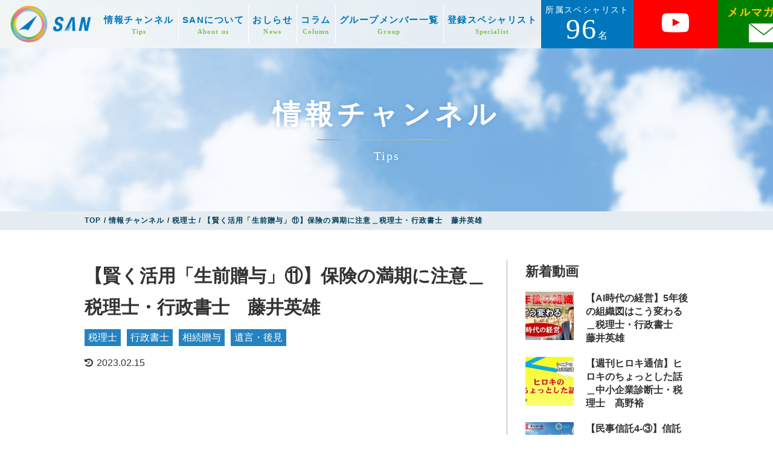

--- FILE ---
content_type: text/html; charset=UTF-8
request_url: https://san-niigata.com/tips/4341/
body_size: 14056
content:
<!DOCTYPE html>
<html lang="ja">
<head>
<!-- Google Tag Manager -->
<script>(function(w,d,s,l,i){w[l]=w[l]||[];w[l].push({'gtm.start':
new Date().getTime(),event:'gtm.js'});var f=d.getElementsByTagName(s)[0],
j=d.createElement(s),dl=l!='dataLayer'?'&l='+l:'';j.async=true;j.src=
'https://www.googletagmanager.com/gtm.js?id='+i+dl;f.parentNode.insertBefore(j,f);
})(window,document,'script','dataLayer','GTM-PCNT8R5');</script>
<!-- End Google Tag Manager -->
<meta charset="UTF-8">
<meta http-equiv="X-UA-Compatible" content="IE=edge">
<meta name='robots' content='index, follow, max-image-preview:large, max-snippet:-1, max-video-preview:-1' />
	<style>img:is([sizes="auto" i], [sizes^="auto," i]) { contain-intrinsic-size: 3000px 1500px }</style>
	
	<!-- This site is optimized with the Yoast SEO plugin v26.3 - https://yoast.com/wordpress/plugins/seo/ -->
	<title>【賢く活用「生前贈与」⑪】保険の満期に注意＿税理士・行政書士　藤井英雄 | スペシャリストアライアンス新潟</title>
	<meta name="description" content="スペシャリストアライアンス新潟に所属している会員は専門的な知見を不定期で発信しています。その情報の個別ページです。" />
	<link rel="canonical" href="https://san-niigata.com/tips/4341/" />
	<meta property="og:locale" content="ja_JP" />
	<meta property="og:type" content="article" />
	<meta property="og:title" content="【賢く活用「生前贈与」⑪】保険の満期に注意＿税理士・行政書士　藤井英雄 | スペシャリストアライアンス新潟" />
	<meta property="og:description" content="スペシャリストアライアンス新潟に所属している会員は専門的な知見を不定期で発信しています。その情報の個別ページです。" />
	<meta property="og:url" content="https://san-niigata.com/tips/4341/" />
	<meta property="og:site_name" content="スペシャリストアライアンス新潟" />
	<meta property="article:publisher" content="https://www.facebook.com/SAN.niigata/" />
	<meta property="og:image" content="https://san-niigata.com/wp-content/uploads/2023/02/00aba97b23f4eccf27a6d54735001b84.jpg" />
	<meta property="og:image:width" content="1000" />
	<meta property="og:image:height" content="619" />
	<meta property="og:image:type" content="image/jpeg" />
	<meta name="twitter:card" content="summary_large_image" />
	<script type="application/ld+json" class="yoast-schema-graph">{"@context":"https://schema.org","@graph":[{"@type":"WebPage","@id":"https://san-niigata.com/tips/4341/","url":"https://san-niigata.com/tips/4341/","name":"【賢く活用「生前贈与」⑪】保険の満期に注意＿税理士・行政書士　藤井英雄 | スペシャリストアライアンス新潟","isPartOf":{"@id":"https://san-niigata.com/#website"},"primaryImageOfPage":{"@id":"https://san-niigata.com/tips/4341/#primaryimage"},"image":{"@id":"https://san-niigata.com/tips/4341/#primaryimage"},"thumbnailUrl":"https://san-niigata.com/wp-content/uploads/2023/02/00aba97b23f4eccf27a6d54735001b84.jpg","datePublished":"2023-02-15T03:00:39+00:00","description":"スペシャリストアライアンス新潟に所属している会員は専門的な知見を不定期で発信しています。その情報の個別ページです。","breadcrumb":{"@id":"https://san-niigata.com/tips/4341/#breadcrumb"},"inLanguage":"ja","potentialAction":[{"@type":"ReadAction","target":["https://san-niigata.com/tips/4341/"]}]},{"@type":"ImageObject","inLanguage":"ja","@id":"https://san-niigata.com/tips/4341/#primaryimage","url":"https://san-niigata.com/wp-content/uploads/2023/02/00aba97b23f4eccf27a6d54735001b84.jpg","contentUrl":"https://san-niigata.com/wp-content/uploads/2023/02/00aba97b23f4eccf27a6d54735001b84.jpg","width":1000,"height":619},{"@type":"BreadcrumbList","@id":"https://san-niigata.com/tips/4341/#breadcrumb","itemListElement":[{"@type":"ListItem","position":1,"name":"ホーム","item":"https://san-niigata.com/"},{"@type":"ListItem","position":2,"name":"情報チャンネル","item":"https://san-niigata.com/tips/"},{"@type":"ListItem","position":3,"name":"【賢く活用「生前贈与」⑪】保険の満期に注意＿税理士・行政書士　藤井英雄"}]},{"@type":"WebSite","@id":"https://san-niigata.com/#website","url":"https://san-niigata.com/","name":"スペシャリストアライアンス新潟","description":"課題解決のスペシャリスト集団SANです","publisher":{"@id":"https://san-niigata.com/#organization"},"potentialAction":[{"@type":"SearchAction","target":{"@type":"EntryPoint","urlTemplate":"https://san-niigata.com/?s={search_term_string}"},"query-input":{"@type":"PropertyValueSpecification","valueRequired":true,"valueName":"search_term_string"}}],"inLanguage":"ja"},{"@type":"Organization","@id":"https://san-niigata.com/#organization","name":"スペシャリストアライアンス新潟","url":"https://san-niigata.com/","logo":{"@type":"ImageObject","inLanguage":"ja","@id":"https://san-niigata.com/#/schema/logo/image/","url":"https://san-niigata.com/wp-content/uploads/2020/03/ogp-1.png","contentUrl":"https://san-niigata.com/wp-content/uploads/2020/03/ogp-1.png","width":1200,"height":630,"caption":"スペシャリストアライアンス新潟"},"image":{"@id":"https://san-niigata.com/#/schema/logo/image/"},"sameAs":["https://www.facebook.com/SAN.niigata/","https://www.youtube.com/@user-uu4do7il4o"]}]}</script>
	<!-- / Yoast SEO plugin. -->


<link rel='dns-prefetch' href='//stats.wp.com' />
<script type="text/javascript">
/* <![CDATA[ */
window._wpemojiSettings = {"baseUrl":"https:\/\/s.w.org\/images\/core\/emoji\/16.0.1\/72x72\/","ext":".png","svgUrl":"https:\/\/s.w.org\/images\/core\/emoji\/16.0.1\/svg\/","svgExt":".svg","source":{"concatemoji":"https:\/\/san-niigata.com\/wp-includes\/js\/wp-emoji-release.min.js?ver=6.8.3"}};
/*! This file is auto-generated */
!function(s,n){var o,i,e;function c(e){try{var t={supportTests:e,timestamp:(new Date).valueOf()};sessionStorage.setItem(o,JSON.stringify(t))}catch(e){}}function p(e,t,n){e.clearRect(0,0,e.canvas.width,e.canvas.height),e.fillText(t,0,0);var t=new Uint32Array(e.getImageData(0,0,e.canvas.width,e.canvas.height).data),a=(e.clearRect(0,0,e.canvas.width,e.canvas.height),e.fillText(n,0,0),new Uint32Array(e.getImageData(0,0,e.canvas.width,e.canvas.height).data));return t.every(function(e,t){return e===a[t]})}function u(e,t){e.clearRect(0,0,e.canvas.width,e.canvas.height),e.fillText(t,0,0);for(var n=e.getImageData(16,16,1,1),a=0;a<n.data.length;a++)if(0!==n.data[a])return!1;return!0}function f(e,t,n,a){switch(t){case"flag":return n(e,"\ud83c\udff3\ufe0f\u200d\u26a7\ufe0f","\ud83c\udff3\ufe0f\u200b\u26a7\ufe0f")?!1:!n(e,"\ud83c\udde8\ud83c\uddf6","\ud83c\udde8\u200b\ud83c\uddf6")&&!n(e,"\ud83c\udff4\udb40\udc67\udb40\udc62\udb40\udc65\udb40\udc6e\udb40\udc67\udb40\udc7f","\ud83c\udff4\u200b\udb40\udc67\u200b\udb40\udc62\u200b\udb40\udc65\u200b\udb40\udc6e\u200b\udb40\udc67\u200b\udb40\udc7f");case"emoji":return!a(e,"\ud83e\udedf")}return!1}function g(e,t,n,a){var r="undefined"!=typeof WorkerGlobalScope&&self instanceof WorkerGlobalScope?new OffscreenCanvas(300,150):s.createElement("canvas"),o=r.getContext("2d",{willReadFrequently:!0}),i=(o.textBaseline="top",o.font="600 32px Arial",{});return e.forEach(function(e){i[e]=t(o,e,n,a)}),i}function t(e){var t=s.createElement("script");t.src=e,t.defer=!0,s.head.appendChild(t)}"undefined"!=typeof Promise&&(o="wpEmojiSettingsSupports",i=["flag","emoji"],n.supports={everything:!0,everythingExceptFlag:!0},e=new Promise(function(e){s.addEventListener("DOMContentLoaded",e,{once:!0})}),new Promise(function(t){var n=function(){try{var e=JSON.parse(sessionStorage.getItem(o));if("object"==typeof e&&"number"==typeof e.timestamp&&(new Date).valueOf()<e.timestamp+604800&&"object"==typeof e.supportTests)return e.supportTests}catch(e){}return null}();if(!n){if("undefined"!=typeof Worker&&"undefined"!=typeof OffscreenCanvas&&"undefined"!=typeof URL&&URL.createObjectURL&&"undefined"!=typeof Blob)try{var e="postMessage("+g.toString()+"("+[JSON.stringify(i),f.toString(),p.toString(),u.toString()].join(",")+"));",a=new Blob([e],{type:"text/javascript"}),r=new Worker(URL.createObjectURL(a),{name:"wpTestEmojiSupports"});return void(r.onmessage=function(e){c(n=e.data),r.terminate(),t(n)})}catch(e){}c(n=g(i,f,p,u))}t(n)}).then(function(e){for(var t in e)n.supports[t]=e[t],n.supports.everything=n.supports.everything&&n.supports[t],"flag"!==t&&(n.supports.everythingExceptFlag=n.supports.everythingExceptFlag&&n.supports[t]);n.supports.everythingExceptFlag=n.supports.everythingExceptFlag&&!n.supports.flag,n.DOMReady=!1,n.readyCallback=function(){n.DOMReady=!0}}).then(function(){return e}).then(function(){var e;n.supports.everything||(n.readyCallback(),(e=n.source||{}).concatemoji?t(e.concatemoji):e.wpemoji&&e.twemoji&&(t(e.twemoji),t(e.wpemoji)))}))}((window,document),window._wpemojiSettings);
/* ]]> */
</script>
<style id='wp-emoji-styles-inline-css' type='text/css'>

	img.wp-smiley, img.emoji {
		display: inline !important;
		border: none !important;
		box-shadow: none !important;
		height: 1em !important;
		width: 1em !important;
		margin: 0 0.07em !important;
		vertical-align: -0.1em !important;
		background: none !important;
		padding: 0 !important;
	}
</style>
<link rel='stylesheet' id='wp-block-library-css' href='https://san-niigata.com/wp-includes/css/dist/block-library/style.min.css?ver=6.8.3' type='text/css' media='all' />
<style id='classic-theme-styles-inline-css' type='text/css'>
/*! This file is auto-generated */
.wp-block-button__link{color:#fff;background-color:#32373c;border-radius:9999px;box-shadow:none;text-decoration:none;padding:calc(.667em + 2px) calc(1.333em + 2px);font-size:1.125em}.wp-block-file__button{background:#32373c;color:#fff;text-decoration:none}
</style>
<link rel='stylesheet' id='mediaelement-css' href='https://san-niigata.com/wp-includes/js/mediaelement/mediaelementplayer-legacy.min.css?ver=4.2.17' type='text/css' media='all' />
<link rel='stylesheet' id='wp-mediaelement-css' href='https://san-niigata.com/wp-includes/js/mediaelement/wp-mediaelement.min.css?ver=6.8.3' type='text/css' media='all' />
<style id='jetpack-sharing-buttons-style-inline-css' type='text/css'>
.jetpack-sharing-buttons__services-list{display:flex;flex-direction:row;flex-wrap:wrap;gap:0;list-style-type:none;margin:5px;padding:0}.jetpack-sharing-buttons__services-list.has-small-icon-size{font-size:12px}.jetpack-sharing-buttons__services-list.has-normal-icon-size{font-size:16px}.jetpack-sharing-buttons__services-list.has-large-icon-size{font-size:24px}.jetpack-sharing-buttons__services-list.has-huge-icon-size{font-size:36px}@media print{.jetpack-sharing-buttons__services-list{display:none!important}}.editor-styles-wrapper .wp-block-jetpack-sharing-buttons{gap:0;padding-inline-start:0}ul.jetpack-sharing-buttons__services-list.has-background{padding:1.25em 2.375em}
</style>
<style id='global-styles-inline-css' type='text/css'>
:root{--wp--preset--aspect-ratio--square: 1;--wp--preset--aspect-ratio--4-3: 4/3;--wp--preset--aspect-ratio--3-4: 3/4;--wp--preset--aspect-ratio--3-2: 3/2;--wp--preset--aspect-ratio--2-3: 2/3;--wp--preset--aspect-ratio--16-9: 16/9;--wp--preset--aspect-ratio--9-16: 9/16;--wp--preset--color--black: #000000;--wp--preset--color--cyan-bluish-gray: #abb8c3;--wp--preset--color--white: #ffffff;--wp--preset--color--pale-pink: #f78da7;--wp--preset--color--vivid-red: #cf2e2e;--wp--preset--color--luminous-vivid-orange: #ff6900;--wp--preset--color--luminous-vivid-amber: #fcb900;--wp--preset--color--light-green-cyan: #7bdcb5;--wp--preset--color--vivid-green-cyan: #00d084;--wp--preset--color--pale-cyan-blue: #8ed1fc;--wp--preset--color--vivid-cyan-blue: #0693e3;--wp--preset--color--vivid-purple: #9b51e0;--wp--preset--gradient--vivid-cyan-blue-to-vivid-purple: linear-gradient(135deg,rgba(6,147,227,1) 0%,rgb(155,81,224) 100%);--wp--preset--gradient--light-green-cyan-to-vivid-green-cyan: linear-gradient(135deg,rgb(122,220,180) 0%,rgb(0,208,130) 100%);--wp--preset--gradient--luminous-vivid-amber-to-luminous-vivid-orange: linear-gradient(135deg,rgba(252,185,0,1) 0%,rgba(255,105,0,1) 100%);--wp--preset--gradient--luminous-vivid-orange-to-vivid-red: linear-gradient(135deg,rgba(255,105,0,1) 0%,rgb(207,46,46) 100%);--wp--preset--gradient--very-light-gray-to-cyan-bluish-gray: linear-gradient(135deg,rgb(238,238,238) 0%,rgb(169,184,195) 100%);--wp--preset--gradient--cool-to-warm-spectrum: linear-gradient(135deg,rgb(74,234,220) 0%,rgb(151,120,209) 20%,rgb(207,42,186) 40%,rgb(238,44,130) 60%,rgb(251,105,98) 80%,rgb(254,248,76) 100%);--wp--preset--gradient--blush-light-purple: linear-gradient(135deg,rgb(255,206,236) 0%,rgb(152,150,240) 100%);--wp--preset--gradient--blush-bordeaux: linear-gradient(135deg,rgb(254,205,165) 0%,rgb(254,45,45) 50%,rgb(107,0,62) 100%);--wp--preset--gradient--luminous-dusk: linear-gradient(135deg,rgb(255,203,112) 0%,rgb(199,81,192) 50%,rgb(65,88,208) 100%);--wp--preset--gradient--pale-ocean: linear-gradient(135deg,rgb(255,245,203) 0%,rgb(182,227,212) 50%,rgb(51,167,181) 100%);--wp--preset--gradient--electric-grass: linear-gradient(135deg,rgb(202,248,128) 0%,rgb(113,206,126) 100%);--wp--preset--gradient--midnight: linear-gradient(135deg,rgb(2,3,129) 0%,rgb(40,116,252) 100%);--wp--preset--font-size--small: 13px;--wp--preset--font-size--medium: 20px;--wp--preset--font-size--large: 36px;--wp--preset--font-size--x-large: 42px;--wp--preset--spacing--20: 0.44rem;--wp--preset--spacing--30: 0.67rem;--wp--preset--spacing--40: 1rem;--wp--preset--spacing--50: 1.5rem;--wp--preset--spacing--60: 2.25rem;--wp--preset--spacing--70: 3.38rem;--wp--preset--spacing--80: 5.06rem;--wp--preset--shadow--natural: 6px 6px 9px rgba(0, 0, 0, 0.2);--wp--preset--shadow--deep: 12px 12px 50px rgba(0, 0, 0, 0.4);--wp--preset--shadow--sharp: 6px 6px 0px rgba(0, 0, 0, 0.2);--wp--preset--shadow--outlined: 6px 6px 0px -3px rgba(255, 255, 255, 1), 6px 6px rgba(0, 0, 0, 1);--wp--preset--shadow--crisp: 6px 6px 0px rgba(0, 0, 0, 1);}:where(.is-layout-flex){gap: 0.5em;}:where(.is-layout-grid){gap: 0.5em;}body .is-layout-flex{display: flex;}.is-layout-flex{flex-wrap: wrap;align-items: center;}.is-layout-flex > :is(*, div){margin: 0;}body .is-layout-grid{display: grid;}.is-layout-grid > :is(*, div){margin: 0;}:where(.wp-block-columns.is-layout-flex){gap: 2em;}:where(.wp-block-columns.is-layout-grid){gap: 2em;}:where(.wp-block-post-template.is-layout-flex){gap: 1.25em;}:where(.wp-block-post-template.is-layout-grid){gap: 1.25em;}.has-black-color{color: var(--wp--preset--color--black) !important;}.has-cyan-bluish-gray-color{color: var(--wp--preset--color--cyan-bluish-gray) !important;}.has-white-color{color: var(--wp--preset--color--white) !important;}.has-pale-pink-color{color: var(--wp--preset--color--pale-pink) !important;}.has-vivid-red-color{color: var(--wp--preset--color--vivid-red) !important;}.has-luminous-vivid-orange-color{color: var(--wp--preset--color--luminous-vivid-orange) !important;}.has-luminous-vivid-amber-color{color: var(--wp--preset--color--luminous-vivid-amber) !important;}.has-light-green-cyan-color{color: var(--wp--preset--color--light-green-cyan) !important;}.has-vivid-green-cyan-color{color: var(--wp--preset--color--vivid-green-cyan) !important;}.has-pale-cyan-blue-color{color: var(--wp--preset--color--pale-cyan-blue) !important;}.has-vivid-cyan-blue-color{color: var(--wp--preset--color--vivid-cyan-blue) !important;}.has-vivid-purple-color{color: var(--wp--preset--color--vivid-purple) !important;}.has-black-background-color{background-color: var(--wp--preset--color--black) !important;}.has-cyan-bluish-gray-background-color{background-color: var(--wp--preset--color--cyan-bluish-gray) !important;}.has-white-background-color{background-color: var(--wp--preset--color--white) !important;}.has-pale-pink-background-color{background-color: var(--wp--preset--color--pale-pink) !important;}.has-vivid-red-background-color{background-color: var(--wp--preset--color--vivid-red) !important;}.has-luminous-vivid-orange-background-color{background-color: var(--wp--preset--color--luminous-vivid-orange) !important;}.has-luminous-vivid-amber-background-color{background-color: var(--wp--preset--color--luminous-vivid-amber) !important;}.has-light-green-cyan-background-color{background-color: var(--wp--preset--color--light-green-cyan) !important;}.has-vivid-green-cyan-background-color{background-color: var(--wp--preset--color--vivid-green-cyan) !important;}.has-pale-cyan-blue-background-color{background-color: var(--wp--preset--color--pale-cyan-blue) !important;}.has-vivid-cyan-blue-background-color{background-color: var(--wp--preset--color--vivid-cyan-blue) !important;}.has-vivid-purple-background-color{background-color: var(--wp--preset--color--vivid-purple) !important;}.has-black-border-color{border-color: var(--wp--preset--color--black) !important;}.has-cyan-bluish-gray-border-color{border-color: var(--wp--preset--color--cyan-bluish-gray) !important;}.has-white-border-color{border-color: var(--wp--preset--color--white) !important;}.has-pale-pink-border-color{border-color: var(--wp--preset--color--pale-pink) !important;}.has-vivid-red-border-color{border-color: var(--wp--preset--color--vivid-red) !important;}.has-luminous-vivid-orange-border-color{border-color: var(--wp--preset--color--luminous-vivid-orange) !important;}.has-luminous-vivid-amber-border-color{border-color: var(--wp--preset--color--luminous-vivid-amber) !important;}.has-light-green-cyan-border-color{border-color: var(--wp--preset--color--light-green-cyan) !important;}.has-vivid-green-cyan-border-color{border-color: var(--wp--preset--color--vivid-green-cyan) !important;}.has-pale-cyan-blue-border-color{border-color: var(--wp--preset--color--pale-cyan-blue) !important;}.has-vivid-cyan-blue-border-color{border-color: var(--wp--preset--color--vivid-cyan-blue) !important;}.has-vivid-purple-border-color{border-color: var(--wp--preset--color--vivid-purple) !important;}.has-vivid-cyan-blue-to-vivid-purple-gradient-background{background: var(--wp--preset--gradient--vivid-cyan-blue-to-vivid-purple) !important;}.has-light-green-cyan-to-vivid-green-cyan-gradient-background{background: var(--wp--preset--gradient--light-green-cyan-to-vivid-green-cyan) !important;}.has-luminous-vivid-amber-to-luminous-vivid-orange-gradient-background{background: var(--wp--preset--gradient--luminous-vivid-amber-to-luminous-vivid-orange) !important;}.has-luminous-vivid-orange-to-vivid-red-gradient-background{background: var(--wp--preset--gradient--luminous-vivid-orange-to-vivid-red) !important;}.has-very-light-gray-to-cyan-bluish-gray-gradient-background{background: var(--wp--preset--gradient--very-light-gray-to-cyan-bluish-gray) !important;}.has-cool-to-warm-spectrum-gradient-background{background: var(--wp--preset--gradient--cool-to-warm-spectrum) !important;}.has-blush-light-purple-gradient-background{background: var(--wp--preset--gradient--blush-light-purple) !important;}.has-blush-bordeaux-gradient-background{background: var(--wp--preset--gradient--blush-bordeaux) !important;}.has-luminous-dusk-gradient-background{background: var(--wp--preset--gradient--luminous-dusk) !important;}.has-pale-ocean-gradient-background{background: var(--wp--preset--gradient--pale-ocean) !important;}.has-electric-grass-gradient-background{background: var(--wp--preset--gradient--electric-grass) !important;}.has-midnight-gradient-background{background: var(--wp--preset--gradient--midnight) !important;}.has-small-font-size{font-size: var(--wp--preset--font-size--small) !important;}.has-medium-font-size{font-size: var(--wp--preset--font-size--medium) !important;}.has-large-font-size{font-size: var(--wp--preset--font-size--large) !important;}.has-x-large-font-size{font-size: var(--wp--preset--font-size--x-large) !important;}
:where(.wp-block-post-template.is-layout-flex){gap: 1.25em;}:where(.wp-block-post-template.is-layout-grid){gap: 1.25em;}
:where(.wp-block-columns.is-layout-flex){gap: 2em;}:where(.wp-block-columns.is-layout-grid){gap: 2em;}
:root :where(.wp-block-pullquote){font-size: 1.5em;line-height: 1.6;}
</style>
<link rel='stylesheet' id='contact-form-7-css' href='https://san-niigata.com/wp-content/plugins/contact-form-7/includes/css/styles.css?ver=6.1.3' type='text/css' media='all' />
<link rel='stylesheet' id='theme-normalize-css' href='https://san-niigata.com/wp-content/themes/SAN/css/normalize.css?ver=6.8.3' type='text/css' media='all' />
<link rel='stylesheet' id='theme-common-css' href='https://san-niigata.com/wp-content/themes/SAN/css/common.css?ver=6.8.3' type='text/css' media='all' />
<link rel='stylesheet' id='theme-css' href='https://san-niigata.com/wp-content/themes/SAN/style.css?ver=202405220934' type='text/css' media='all' />
<link rel='stylesheet' id='entry-style-css' href='https://san-niigata.com/wp-content/themes/SAN/css/entry.css?ver=6.8.3' type='text/css' media='all' />
<link rel='stylesheet' id='jquery.mmenu.all-css' href='https://san-niigata.com/wp-content/themes/SAN/scripts/mmenu/jquery.mmenu.all.css?ver=6.8.3' type='text/css' media='screen' />
<link rel='stylesheet' id='for-jquery.mmenu-css' href='https://san-niigata.com/wp-content/themes/SAN/scripts/mmenu/for-jquery.mmenu.css?ver=6.8.3' type='text/css' media='screen' />
<script type="text/javascript" src="https://san-niigata.com/wp-includes/js/jquery/jquery.min.js?ver=3.7.1" id="jquery-core-js"></script>
<script type="text/javascript" src="https://san-niigata.com/wp-includes/js/jquery/jquery-migrate.min.js?ver=3.4.1" id="jquery-migrate-js"></script>
<link rel="https://api.w.org/" href="https://san-niigata.com/wp-json/" /><link rel="alternate" title="JSON" type="application/json" href="https://san-niigata.com/wp-json/wp/v2/tips/4341" /><link rel="EditURI" type="application/rsd+xml" title="RSD" href="https://san-niigata.com/xmlrpc.php?rsd" />
<meta name="generator" content="WordPress 6.8.3" />
<link rel='shortlink' href='https://san-niigata.com/?p=4341' />
<link rel="alternate" title="oEmbed (JSON)" type="application/json+oembed" href="https://san-niigata.com/wp-json/oembed/1.0/embed?url=https%3A%2F%2Fsan-niigata.com%2Ftips%2F4341%2F" />
<link rel="alternate" title="oEmbed (XML)" type="text/xml+oembed" href="https://san-niigata.com/wp-json/oembed/1.0/embed?url=https%3A%2F%2Fsan-niigata.com%2Ftips%2F4341%2F&#038;format=xml" />
	<style>img#wpstats{display:none}</style>
		
<!-- BEGIN GAINWP v5.4.6 Universal Analytics - https://intelligencewp.com/google-analytics-in-wordpress/ -->
<script>
(function(i,s,o,g,r,a,m){i['GoogleAnalyticsObject']=r;i[r]=i[r]||function(){
	(i[r].q=i[r].q||[]).push(arguments)},i[r].l=1*new Date();a=s.createElement(o),
	m=s.getElementsByTagName(o)[0];a.async=1;a.src=g;m.parentNode.insertBefore(a,m)
})(window,document,'script','https://www.google-analytics.com/analytics.js','ga');
  ga('create', 'UA-133459512-21', 'auto');
  ga('send', 'pageview');
</script>
<!-- END GAINWP Universal Analytics -->
<script>
(function($){
var pcView = 1200,
		spView = 480,
		ua     = navigator.userAgent,
		view   = (ua.indexOf('iPhone') > 0 || ua.indexOf('iPod') > 0 || (ua.indexOf('Android') > 0 && ua.indexOf('Mobile') > 0)) ? spView : pcView;

$('meta[name="viewport"]').remove();
$('head')
	.prepend('<meta name="viewport" content="width=' + view + '">')
	.append('<style>@-ms-viewport { width: device-width; } /* windows pc (IE) - DO NOT FIX */@media screen and (max-width: ' + pcView + 'px) {@-ms-viewport { width: ' + pcView + 'px; } /* for windows tablet */}@media screen and (max-width: ' + spView + 'px) {@-ms-viewport { width: ' + pcView + 'px; } /* for windows phone */}</style>');

})(jQuery);
</script>
<link rel="stylesheet" href="//maxcdn.bootstrapcdn.com/font-awesome/4.7.0/css/font-awesome.min.css">

<link href="https://fonts.googleapis.com/css?family=Montserrat:400,500,700" rel="stylesheet">

</head>

<body data-rsssl=1 class="wp-singular tips-template-default single single-tips postid-4341 wp-theme-SAN">
<!-- Google Tag Manager (noscript) -->
<noscript><iframe src="https://www.googletagmanager.com/ns.html?id=GTM-PCNT8R5"
height="0" width="0" style="display:none;visibility:hidden"></iframe></noscript>
<!-- End Google Tag Manager (noscript) -->
<div id="wrapper">

<div id="sp-menu">
	<ul>
		<li id="menu-item-158" class="menu-item menu-item-type-post_type_archive menu-item-object-tips menu-item-158"><a href="https://san-niigata.com/tips/" title="Tips">情報チャンネル<br><span>Tips</span></a></li>
<li id="menu-item-40" class="menu-item menu-item-type-post_type menu-item-object-page menu-item-40"><a href="https://san-niigata.com/about/" title="About us">SANについて<br><span>About us</span></a></li>
<li id="menu-item-44" class="menu-item menu-item-type-taxonomy menu-item-object-category menu-item-44"><a href="https://san-niigata.com/news/" title="News">おしらせ<br><span>News</span></a></li>
<li id="menu-item-662" class="menu-item menu-item-type-post_type_archive menu-item-object-column menu-item-662"><a href="https://san-niigata.com/column/" title="Column">コラム<br><span>Column</span></a></li>
<li id="menu-item-156" class="menu-item menu-item-type-post_type_archive menu-item-object-group menu-item-156"><a href="https://san-niigata.com/group/" title="Group">グループメンバー一覧<br><span>Group</span></a></li>
<li id="menu-item-157" class="menu-item menu-item-type-post_type menu-item-object-page menu-item-157"><a href="https://san-niigata.com/all-specialists/" title="Specialist">登録スペシャリスト<br><span>Specialist</span></a></li>
		<li class="sp-cv-box">
			<a href="/contact/">お問い合わせ<br><span>Contact</span></a>
		</li>
	</ul>
</div>

<header id="header" class="clearfix">
		<div class="logo img-box">
		<a href="https://san-niigata.com">
			<img src="https://san-niigata.com/wp-content/themes/SAN/images/common/logo_01.png" alt="スペシャリストアライアンス新潟">
		</a>
	</div>
	<div class="h-content">
		<div id="h-menu">
			<div class="menu-global-nav-container"><ul id="menu-global-nav-1" class="menu"><li class="menu-item menu-item-type-post_type_archive menu-item-object-tips menu-item-158"><a href="https://san-niigata.com/tips/" title="Tips">情報チャンネル<br><span>Tips</span></a></li>
<li class="menu-item menu-item-type-post_type menu-item-object-page menu-item-40"><a href="https://san-niigata.com/about/" title="About us">SANについて<br><span>About us</span></a></li>
<li class="menu-item menu-item-type-taxonomy menu-item-object-category menu-item-44"><a href="https://san-niigata.com/news/" title="News">おしらせ<br><span>News</span></a></li>
<li class="menu-item menu-item-type-post_type_archive menu-item-object-column menu-item-662"><a href="https://san-niigata.com/column/" title="Column">コラム<br><span>Column</span></a></li>
<li class="menu-item menu-item-type-post_type_archive menu-item-object-group menu-item-156"><a href="https://san-niigata.com/group/" title="Group">グループメンバー一覧<br><span>Group</span></a></li>
<li class="menu-item menu-item-type-post_type menu-item-object-page menu-item-157"><a href="https://san-niigata.com/all-specialists/" title="Specialist">登録スペシャリスト<br><span>Specialist</span></a></li>
</ul></div>		</div>
				<div class="specialist-number">
			<div class="head mincho">所属スペシャリスト</div>
			<div class="num"><span class="noto-serif">96</span><span class="unit mincho">名</span></div>
		</div>
		<a href="https://www.youtube.com/channel/UCElRsxJE12RhLsL2u4ZyHEA/featured" class="header-youtube"><i class="fa fa-youtube-play" aria-hidden="true"></i></a>
		<!-- <a href="" id="contact-btn" class="mincho">お問い合わせ</a> -->
		<a href="https://x.gd/san_mailmaga" target="_blank" rel="noopener" class="header-mail">
			<img src="https://san-niigata.com/wp-content/themes/SAN/images/common/icon_mail.png" alt="メルマガ登録">
		</a>
	</div>
	<a href="#sp-menu" class="hamburger"><span class="hamburger__icon"></span></a>
</header>

<div id="main">
<div id="mainvisual">
	<div id="mv-inner" class="content-width">
		<div id="page-ttl-box" class="section-title mincho">
			<h1 id="page-ttl" class="ja">情報チャンネル</h1>
			<div id="page-sub-ttl" class="en">Tips</div>
		</div>
	</div>
</div>

<div class="breadcrumbs">
	<div class="content-width">
		<!-- Breadcrumb NavXT 7.4.1 -->
<span property="itemListElement" typeof="ListItem"><a property="item" typeof="WebPage" title="スペシャリストアライアンス新潟へ移動" href="https://san-niigata.com" class="home"><span property="name">TOP</span></a><meta property="position" content="1"></span> &#047; <span property="itemListElement" typeof="ListItem"><a property="item" typeof="WebPage" title="Go to 情報チャンネル." href="https://san-niigata.com/tips/" class="archive post-tips-archive" ><span property="name">情報チャンネル</span></a><meta property="position" content="2"></span> &#047; <span property="itemListElement" typeof="ListItem"><a property="item" typeof="WebPage" title="Go to the 税理士 職業 archives." href="https://san-niigata.com/tips/occupation/tax-accountaunt/?post_type=tips" class="taxonomy occupation" ><span property="name">税理士</span></a><meta property="position" content="3"></span> &#047; <span class="post post-tips current-item">【賢く活用「生前贈与」⑪】保険の満期に注意＿税理士・行政書士　藤井英雄</span>	</div>
</div><!-- #breadcrumbs -->

<div id="container">
	<div id="content" class="content-width clearfix">
								<div class="tips-content">
				<h2 class="tips-title">【賢く活用「生前贈与」⑪】保険の満期に注意＿税理士・行政書士　藤井英雄</h2>
				<div class="tips-meta">
					<div class="tips-category">
						<div class="type">
															<a href="https://san-niigata.com/tips/occupation/tax-accountaunt/">税理士</a>
															<a href="https://san-niigata.com/tips/occupation/administrative-scrivener/">行政書士</a>
																						<a href="https://san-niigata.com/tips/specialty/inheritance-gift/">相続贈与</a>
															<a href="https://san-niigata.com/tips/specialty/wills/">遺言・後見</a>
													</div>
					</div>
					<div class="tips-date"><i class="fa fa-history" aria-hidden="true"></i>2023.02.15</div>
				</div>
				<div class="tips-body entry-content">
					<p><iframe title="【賢く活用「生前贈与」⑪】保険の満期に注意＿税理士・行政書士　藤井英雄" width="660" height="371" src="https://www.youtube.com/embed/UqrxL3c3_mE?feature=oembed" frameborder="0" allow="accelerometer; autoplay; clipboard-write; encrypted-media; gyroscope; picture-in-picture; web-share" allowfullscreen></iframe></p>
<div style="text-align: right"><a href="https://www.youtube.com/channel/UCElRsxJE12RhLsL2u4ZyHEA" target="_blank" rel="noopener noreferrer"><img decoding="async" class="alignnone size-full wp-image-2659" src="https://san-niigata.com/wp-content/uploads/2021/01/6ef71cc16044c8efae93bdeef2d3db5d.png" alt="" width="230" srcset="https://san-niigata.com/wp-content/uploads/2021/01/6ef71cc16044c8efae93bdeef2d3db5d.png 953w, https://san-niigata.com/wp-content/uploads/2021/01/6ef71cc16044c8efae93bdeef2d3db5d-768x137.png 768w" sizes="(max-width: 953px) 100vw, 953px" /></a></div>
<p>賢く活用「生前贈与」シリーズの第11回</p>
<p>『みなし贈与に注意』というテーマで３つの事例を解説します。<br />
今回は、保険は契約内容で課税が変わります。満期金が贈与税の対象になる事例の話をします。</p>
<p>～賢く活用「生前贈与」シリーズ～<br />
第1回「自由にできる生前贈与」<a href="https://san-niigata.com/tips/4061/">https://san-niigata.com/tips/4061/</a><br />
第2回「生前贈与を活用すべき人とは」<a href="https://san-niigata.com/tips/4100/">https://san-niigata.com/tips/4100/</a><br />
第3回「知っておきたい非課税枠」<a href="https://san-niigata.com/tips/4127/">https://san-niigata.com/tips/4127/</a><br />
第4回「生前贈与の税率とは」<a href="https://san-niigata.com/tips/4140/">https://san-niigata.com/tips/4140/</a><br />
第5回「贈与となるものならないもの」<a href="https://san-niigata.com/tips/4188/">https://san-niigata.com/tips/4188/</a><br />
第6回「注意したい定期贈与と名義預金」<a href="https://san-niigata.com/tips/4191/">https://san-niigata.com/tips/4191/</a><br />
第7回「暦年贈与の改正」<a href="https://san-niigata.com/tips/4226/">https://san-niigata.com/tips/4226/</a><br />
第8回「相続時精算課税制度の見直し」<a href="https://san-niigata.com/tips/4243/">https://san-niigata.com/tips/4243/</a><br />
第9回「安く売ると贈与になるかも」<a href="https://san-niigata.com/tips/4271/">https://san-niigata.com/tips/4271/</a><br />
第10回「借金の免除も贈与になる!?」<a href="https://san-niigata.com/tips/4320/">https://san-niigata.com/tips/4320/</a><br />
第11回「保険の満期に注意」<a href="https://san-niigata.com/tips/4341/">https://san-niigata.com/tips/4341/</a></p>
<p>◆講師プロフィール◆<br />
パートナーズプロジェクト税理士法人　税理士・行政書士　藤井英雄</p>
<p>＜得意分野＞事業継承支援・起業/創業支援・相続/贈与相談・経営相談</p>
<p>↓詳しい講師プロフィールはこちらから↓<br />
<a href="https://san-niigata.com/author/san0052/">https://san-niigata.com/author/san0052/</a></p>
<p>◆スペシャリストアライアンス新潟（SAN）◆<br />
新潟県内の会計、法律事務所など士業・専門家の知恵と経験を連携させ、地元の中小企業や個人事業者の多様な課題やニーズに対応しようと設立された一般社団法人。現在は10グループ27社が参加し、登録スペシャリストとして弁護士や税理士、司法書士ら97人が名を連ねています。地域の専門家をより身近に感じて頂くために、スペシャリストの紹介や、ワンポイント情報の提供を動画などで行っています。</p>
<p>↓ワンポイント情報はこちらから↓<br />
<a href="https://san-niigata.com/tips/">https://san-niigata.com/tips/</a></p>
<p>________________________________________________________________________________<br />
これからも地域の課題解決のために頑張ります！<br />
多様な専門家集団がワンストップで経営をサポート<br />
パートナーズプロジェクト税理士法人<br />
<a href="https://pp-zei.tkcnf.com/" target="_blank" rel="noopener">https://pp-zei.tkcnf.com/</a></p>
				</div>
				<div class="tips-author">
					<h3 class="common-head-2 author-head">出演スペシャリスト</h3>
										<div class="author-info clearfix">
						<div class="thumb img-box">
							<img src="https://san-niigata.com/wp-content/themes/SAN/scripts/timthumb.php?src=/wp-content/uploads/2019/11/460f020b1b940fb8b4a5ede2fe2fe30d.jpg&amp;w=450&amp;h=300&amp;q=100&amp;zc=1" alt="藤井 英雄">						</div>
						<div class="text">
							<div class="company">パートナーズプロジェクトグループ<br />
パートナーズプロジェクト税理士法人</div>
							<div class="name">藤井 英雄</div>
							<div class="message">税理士の藤井英雄です。
事業承継支援、起業・創業支援、相続・贈与相談等が得意。
常にバランス感覚を持ってお客様と接することを大事にしています。
多角的な視点での提案をさせていただきます。
経営相談はお任せください。</div>
						</div>
					</div>
				</div>
				<div id="nav-below" class="navigation clearfix">
																						<div class="prev-link">
							<div class="head">前の記事</div>
							<div class="nav-wrap clearfix">
								<div class="thumb img-box">
									<a href="https://san-niigata.com/tips/4343/">
										<img src="https://san-niigata.com/wp-content/themes/SAN/scripts/timthumb.php?src=/wp-content/uploads/2023/02/d4659bf2c2176c6ff77eb9837abb10ec.jpg&amp;w=80&amp;h=80&amp;q=100&amp;zc=1" alt="【賢く活用「生前贈与」⑫】贈与のトラブル防止＿税理士・行政書士　藤井英雄">									</a>
								</div>
								<div class="title"><a href="https://san-niigata.com/tips/4343/">【賢く活用「生前贈与」⑫】贈与のトラブル防止＿税理士・行政書士　藤井英雄</a></div>
							</div>
						</div>
																						<div class="next-link">
							<div class="head">次の記事</div>
							<div class="nav-wrap clearfix">
								<div class="thumb img-box">
									<a href="https://san-niigata.com/tips/4315/">
										<img src="https://san-niigata.com/wp-content/themes/SAN/scripts/timthumb.php?src=/wp-content/uploads/2023/02/bbf7f02b28a9c7a17a6811ec30fc26a5.jpg&amp;w=80&amp;h=80&amp;q=100&amp;zc=1" alt="【週刊ヒロキ通信】今月の一枚㉛＿税理士　髙野裕">									</a>
								</div>
								<div class="title"><a href="https://san-niigata.com/tips/4315/">【週刊ヒロキ通信】今月の一枚㉛＿税理士　髙野裕</a></div>
							</div>
						</div>
									</div>
			</div>
			<div class="sidebar-tips">
													<div class="side-sec">
						<div class="head">新着動画</div>
						<ul class="latest-posts">
																							<li class="clearfix">
									<div class="thumb img-box">
										<a href="https://san-niigata.com/tips/6058/">
											<img src="https://san-niigata.com/wp-content/themes/SAN/scripts/timthumb.php?src=/wp-content/uploads/2026/01/62251b66165bd4fa0687bf2a0a594d8e.jpg&amp;w=80&amp;h=80&amp;q=100&amp;zc=1" alt="【AI時代の経営】5年後の組織図はこう変わる＿税理士・行政書士　藤井英雄">										</a>
									</div>
									<div class="title">
										<a href="https://san-niigata.com/tips/6058/">【AI時代の経営】5年後の組織図はこう変わる＿税理士・行政書士　藤井英雄</a>
									</div>
								</li>
																							<li class="clearfix">
									<div class="thumb img-box">
										<a href="https://san-niigata.com/tips/6048/">
											<img src="https://san-niigata.com/wp-content/themes/SAN/scripts/timthumb.php?src=/wp-content/uploads/2026/01/fdcaff70f407f075f16cc08f542de1ab.jpg&amp;w=80&amp;h=80&amp;q=100&amp;zc=1" alt="【週刊ヒロキ通信】ヒロキのちょっとした話＿中小企業診断士・税理士　髙野裕">										</a>
									</div>
									<div class="title">
										<a href="https://san-niigata.com/tips/6048/">【週刊ヒロキ通信】ヒロキのちょっとした話＿中小企業診断士・税理士　髙野裕</a>
									</div>
								</li>
																							<li class="clearfix">
									<div class="thumb img-box">
										<a href="https://san-niigata.com/tips/6035/">
											<img src="https://san-niigata.com/wp-content/themes/SAN/scripts/timthumb.php?src=/wp-content/uploads/2025/12/255086c9d0636c16709743c65c941487.jpg&amp;w=80&amp;h=80&amp;q=100&amp;zc=1" alt="【民事信託4-③】信託と相続の落とし穴_弁護士　加澤正樹">										</a>
									</div>
									<div class="title">
										<a href="https://san-niigata.com/tips/6035/">【民事信託4-③】信託と相続の落とし穴_弁護士　加澤正樹</a>
									</div>
								</li>
																							<li class="clearfix">
									<div class="thumb img-box">
										<a href="https://san-niigata.com/tips/6028/">
											<img src="https://san-niigata.com/wp-content/themes/SAN/scripts/timthumb.php?src=/wp-content/uploads/2025/12/fdcaff70f407f075f16cc08f542de1ab-3.jpg&amp;w=80&amp;h=80&amp;q=100&amp;zc=1" alt="【週刊ヒロキ通信】今月の一冊61＿中小企業診断士・税理士　髙野裕">										</a>
									</div>
									<div class="title">
										<a href="https://san-niigata.com/tips/6028/">【週刊ヒロキ通信】今月の一冊61＿中小企業診断士・税理士　髙野裕</a>
									</div>
								</li>
																							<li class="clearfix">
									<div class="thumb img-box">
										<a href="https://san-niigata.com/tips/6024/">
											<img src="https://san-niigata.com/wp-content/themes/SAN/scripts/timthumb.php?src=/wp-content/uploads/2025/12/fdcaff70f407f075f16cc08f542de1ab-1.jpg&amp;w=80&amp;h=80&amp;q=100&amp;zc=1" alt="【週刊ヒロキ通信】今月の一枚56＿中小企業診断士・税理士　髙野裕">										</a>
									</div>
									<div class="title">
										<a href="https://san-niigata.com/tips/6024/">【週刊ヒロキ通信】今月の一枚56＿中小企業診断士・税理士　髙野裕</a>
									</div>
								</li>
													</ul>
					</div>
								<div class="side-sec">
										<div class="head">カテゴリー</div>
					<div class="category-wrap">
						<div class="type">
							<div class="type-name"><i class="fa fa-folder-o" aria-hidden="true"></i>専門分野・資格</div>
							<ul class="side-category-list">
																	<li><a href="https://san-niigata.com/tips/occupation/lawyer/">・弁護士</a></li>
																	<li><a href="https://san-niigata.com/tips/occupation/cpa/">・公認会計士</a></li>
																	<li><a href="https://san-niigata.com/tips/occupation/tax-accountaunt/">・税理士</a></li>
																	<li><a href="https://san-niigata.com/tips/occupation/judicial-scrivener/">・司法書士</a></li>
																	<li><a href="https://san-niigata.com/tips/occupation/patent-attorney/">・弁理士</a></li>
																	<li><a href="https://san-niigata.com/tips/occupation/lssa/">・社会保険労務士</a></li>
																	<li><a href="https://san-niigata.com/tips/occupation/sme-diagnostician/">・中小企業診断士</a></li>
																	<li><a href="https://san-niigata.com/tips/occupation/business-consultant/">・経営コンサル</a></li>
																	<li><a href="https://san-niigata.com/tips/occupation/administrative-scrivener/">・行政書士</a></li>
																	<li><a href="https://san-niigata.com/tips/occupation/hr-consultant/">・人事コンサル</a></li>
																	<li><a href="https://san-niigata.com/tips/occupation/iso-expert/">・ISO専門家</a></li>
																	<li><a href="https://san-niigata.com/tips/occupation/other-professionals/">・その他専門家</a></li>
															</ul>
						</div>
						<div class="type">
							<div class="type-name"><i class="fa fa-folder-o" aria-hidden="true"></i>ジャンル</div>
							<ul class="side-category-list">
																	<li><a href="https://san-niigata.com/tips/specialty/regional-issues/">・地域問題</a></li>
																	<li><a href="https://san-niigata.com/tips/specialty/%e5%88%91%e4%ba%8b%e8%a3%81%e5%88%a4/">・刑事裁判</a></li>
																	<li><a href="https://san-niigata.com/tips/specialty/management/">・経営</a></li>
																	<li><a href="https://san-niigata.com/tips/specialty/corporate-legal/">・企業法務</a></li>
																	<li><a href="https://san-niigata.com/tips/specialty/corona/">・コロナ関連</a></li>
																	<li><a href="https://san-niigata.com/tips/specialty/subsidy/">・補助金・助成金</a></li>
																	<li><a href="https://san-niigata.com/tips/specialty/marketing/">・マーケティング</a></li>
																	<li><a href="https://san-niigata.com/tips/specialty/labor/">・労務関連</a></li>
																	<li><a href="https://san-niigata.com/tips/specialty/wsr/">・働き方改革</a></li>
																	<li><a href="https://san-niigata.com/tips/specialty/inheritance-gift/">・相続贈与</a></li>
																	<li><a href="https://san-niigata.com/tips/specialty/wills/">・遺言・後見</a></li>
																	<li><a href="https://san-niigata.com/tips/specialty/entrepreneurship/">・起業・創業</a></li>
																	<li><a href="https://san-niigata.com/tips/specialty/business-succession/">・事業承継</a></li>
																	<li><a href="https://san-niigata.com/tips/specialty/ma/">・再編・M&amp;A</a></li>
																	<li><a href="https://san-niigata.com/tips/specialty/regeneration/">・再生支援</a></li>
																	<li><a href="https://san-niigata.com/tips/specialty/tax-accounting/">・税務会計</a></li>
																	<li><a href="https://san-niigata.com/tips/specialty/general-civil/">・一般民事</a></li>
																	<li><a href="https://san-niigata.com/tips/specialty/picture-of-the-month/">・今月の一枚</a></li>
																	<li><a href="https://san-niigata.com/tips/specialty/book-of-the-month/">・今月の一冊</a></li>
																	<li><a href="https://san-niigata.com/tips/specialty/education/">・教育・育成</a></li>
																	<li><a href="https://san-niigata.com/tips/specialty/real-estate/">・不動産関連</a></li>
																	<li><a href="https://san-niigata.com/tips/specialty/patent/">・知財・特許</a></li>
																	<li><a href="https://san-niigata.com/tips/specialty/industry-specialty/">・業種専門</a></li>
																	<li><a href="https://san-niigata.com/tips/specialty/loan/">・借金問題</a></li>
															</ul>
						</div>
					</div>
				</div>
				<div class="side-sec">
					<div class="head">アーカイブ</div>
					<ul class="monthly-archive">
							<li><a href='https://san-niigata.com/tips/2026/01/'>2026年1月</a></li>
	<li><a href='https://san-niigata.com/tips/2025/12/'>2025年12月</a></li>
	<li><a href='https://san-niigata.com/tips/2025/11/'>2025年11月</a></li>
	<li><a href='https://san-niigata.com/tips/2025/10/'>2025年10月</a></li>
	<li><a href='https://san-niigata.com/tips/2025/09/'>2025年9月</a></li>
	<li><a href='https://san-niigata.com/tips/2025/08/'>2025年8月</a></li>
	<li><a href='https://san-niigata.com/tips/2025/07/'>2025年7月</a></li>
	<li><a href='https://san-niigata.com/tips/2025/06/'>2025年6月</a></li>
	<li><a href='https://san-niigata.com/tips/2025/05/'>2025年5月</a></li>
	<li><a href='https://san-niigata.com/tips/2025/04/'>2025年4月</a></li>
	<li><a href='https://san-niigata.com/tips/2025/03/'>2025年3月</a></li>
	<li><a href='https://san-niigata.com/tips/2025/02/'>2025年2月</a></li>
	<li><a href='https://san-niigata.com/tips/2025/01/'>2025年1月</a></li>
	<li><a href='https://san-niigata.com/tips/2024/12/'>2024年12月</a></li>
	<li><a href='https://san-niigata.com/tips/2024/11/'>2024年11月</a></li>
	<li><a href='https://san-niigata.com/tips/2024/10/'>2024年10月</a></li>
	<li><a href='https://san-niigata.com/tips/2024/09/'>2024年9月</a></li>
	<li><a href='https://san-niigata.com/tips/2024/08/'>2024年8月</a></li>
	<li><a href='https://san-niigata.com/tips/2024/07/'>2024年7月</a></li>
	<li><a href='https://san-niigata.com/tips/2024/06/'>2024年6月</a></li>
	<li><a href='https://san-niigata.com/tips/2024/05/'>2024年5月</a></li>
	<li><a href='https://san-niigata.com/tips/2024/04/'>2024年4月</a></li>
	<li><a href='https://san-niigata.com/tips/2024/03/'>2024年3月</a></li>
	<li><a href='https://san-niigata.com/tips/2024/02/'>2024年2月</a></li>
	<li><a href='https://san-niigata.com/tips/2024/01/'>2024年1月</a></li>
	<li><a href='https://san-niigata.com/tips/2023/12/'>2023年12月</a></li>
	<li><a href='https://san-niigata.com/tips/2023/11/'>2023年11月</a></li>
	<li><a href='https://san-niigata.com/tips/2023/10/'>2023年10月</a></li>
	<li><a href='https://san-niigata.com/tips/2023/09/'>2023年9月</a></li>
	<li><a href='https://san-niigata.com/tips/2023/08/'>2023年8月</a></li>
	<li><a href='https://san-niigata.com/tips/2023/07/'>2023年7月</a></li>
	<li><a href='https://san-niigata.com/tips/2023/06/'>2023年6月</a></li>
	<li><a href='https://san-niigata.com/tips/2023/05/'>2023年5月</a></li>
	<li><a href='https://san-niigata.com/tips/2023/04/'>2023年4月</a></li>
	<li><a href='https://san-niigata.com/tips/2023/03/'>2023年3月</a></li>
	<li><a href='https://san-niigata.com/tips/2023/02/'>2023年2月</a></li>
	<li><a href='https://san-niigata.com/tips/2023/01/'>2023年1月</a></li>
	<li><a href='https://san-niigata.com/tips/2022/12/'>2022年12月</a></li>
	<li><a href='https://san-niigata.com/tips/2022/11/'>2022年11月</a></li>
	<li><a href='https://san-niigata.com/tips/2022/10/'>2022年10月</a></li>
	<li><a href='https://san-niigata.com/tips/2022/09/'>2022年9月</a></li>
	<li><a href='https://san-niigata.com/tips/2022/08/'>2022年8月</a></li>
	<li><a href='https://san-niigata.com/tips/2022/07/'>2022年7月</a></li>
	<li><a href='https://san-niigata.com/tips/2022/06/'>2022年6月</a></li>
	<li><a href='https://san-niigata.com/tips/2022/05/'>2022年5月</a></li>
	<li><a href='https://san-niigata.com/tips/2022/04/'>2022年4月</a></li>
	<li><a href='https://san-niigata.com/tips/2022/03/'>2022年3月</a></li>
	<li><a href='https://san-niigata.com/tips/2022/02/'>2022年2月</a></li>
	<li><a href='https://san-niigata.com/tips/2022/01/'>2022年1月</a></li>
	<li><a href='https://san-niigata.com/tips/2021/12/'>2021年12月</a></li>
	<li><a href='https://san-niigata.com/tips/2021/11/'>2021年11月</a></li>
	<li><a href='https://san-niigata.com/tips/2021/10/'>2021年10月</a></li>
	<li><a href='https://san-niigata.com/tips/2021/09/'>2021年9月</a></li>
	<li><a href='https://san-niigata.com/tips/2021/08/'>2021年8月</a></li>
	<li><a href='https://san-niigata.com/tips/2021/07/'>2021年7月</a></li>
	<li><a href='https://san-niigata.com/tips/2021/06/'>2021年6月</a></li>
	<li><a href='https://san-niigata.com/tips/2021/05/'>2021年5月</a></li>
	<li><a href='https://san-niigata.com/tips/2021/04/'>2021年4月</a></li>
	<li><a href='https://san-niigata.com/tips/2021/03/'>2021年3月</a></li>
	<li><a href='https://san-niigata.com/tips/2021/02/'>2021年2月</a></li>
	<li><a href='https://san-niigata.com/tips/2021/01/'>2021年1月</a></li>
	<li><a href='https://san-niigata.com/tips/2020/12/'>2020年12月</a></li>
	<li><a href='https://san-niigata.com/tips/2020/11/'>2020年11月</a></li>
	<li><a href='https://san-niigata.com/tips/2020/10/'>2020年10月</a></li>
	<li><a href='https://san-niigata.com/tips/2020/09/'>2020年9月</a></li>
	<li><a href='https://san-niigata.com/tips/2020/08/'>2020年8月</a></li>
	<li><a href='https://san-niigata.com/tips/2020/07/'>2020年7月</a></li>
	<li><a href='https://san-niigata.com/tips/2020/06/'>2020年6月</a></li>
	<li><a href='https://san-niigata.com/tips/2020/05/'>2020年5月</a></li>
	<li><a href='https://san-niigata.com/tips/2020/04/'>2020年4月</a></li>
	<li><a href='https://san-niigata.com/tips/2020/03/'>2020年3月</a></li>
	<li><a href='https://san-niigata.com/tips/2020/02/'>2020年2月</a></li>
	<li><a href='https://san-niigata.com/tips/2019/12/'>2019年12月</a></li>
	<li><a href='https://san-niigata.com/tips/2019/11/'>2019年11月</a></li>
	<li><a href='https://san-niigata.com/tips/2019/10/'>2019年10月</a></li>
					</ul>
				</div>
			</div>
			</div>
</div>

</div><!-- #main -->


<div id="com-contact">
	<div class="section-inner content-width">
		<div class="section-title">
			<span class="ja">お問い合わせ・ご相談</span>
			<span class="en">Contact us</span>
		</div>
		<div class="content-box">
			<p class="contact-introduction">以下のメールフォームより、<br class="sp-only">お問い合わせください。<br>SAN事務局よりご連絡させていただきます。</p>
			<a href="https://san-niigata.com/contact/" class="detail-btn contact-btn">コンタクトフォーム</a>
		</div>
	</div>
</div>

<footer id="footer">
	<div class="f-menu">
		<div class="section-inner content-width">
			<ul>
				<li><a href="https://san-niigata.com/about/">SANについて</a></li>
				<li><a href="https://san-niigata.com/group/">グループメンバー一覧</a></li>
				<li><a href="https://san-niigata.com/all-specialists/">登録スペシャリスト</a></li>
				<li><a href="https://san-niigata.com/tips/">情報チャンネル</a></li>
				<li><a href="https://san-niigata.com/column/">コラム</a></li>
				<li><a href="https://san-niigata.com/news/">おしらせ</a></li>
			</ul>
		</div>
	</div>
	<div class="f-content">
		<div class="section-inner content-width">
			<div class="logo img-box">
				<a href="https://san-niigata.com">
					<img src="https://san-niigata.com/wp-content/themes/SAN/images/common/logo_02.png" alt="SAN スペシャリストアライアンス新潟">
				</a>
			</div>
			<div class="address">〒940-0084 新潟県長岡市幸町1-3-10<br>パートナーズPLAZA内<br>TEL 0258-36-9589</div>
			<div class="icons">
				<a href="https://www.youtube.com/channel/UCElRsxJE12RhLsL2u4ZyHEA/featured"><i class="fa fa-youtube-play" aria-hidden="true"></i></a>
				<a href="https://www.facebook.com/SAN.niigata"><i class="fa fa-facebook-official" aria-hidden="true"></i></a>
				<a href="https://www.instagram.com/san_niigata/?hl=ja"><span class="insta"><i class="fa fa-instagram" aria-hidden="true"></i></span></a>
			</div>
		</div>
	</div>
	<div class="f-bottom">
		<div class="section-inner content-width clearfix">
			<a href="https://san-niigata.com/privacy/" class="privacy">プライバシーポリシー</a>
			<div class="copyright">Copyright &copy; スペシャリストアライアンス新潟. <br class="sp-only">All rights reserved.</div>
		</div>
	</div>
</footer>

</div><!-- #wrapper -->

<script type="speculationrules">
{"prefetch":[{"source":"document","where":{"and":[{"href_matches":"\/*"},{"not":{"href_matches":["\/wp-*.php","\/wp-admin\/*","\/wp-content\/uploads\/*","\/wp-content\/*","\/wp-content\/plugins\/*","\/wp-content\/themes\/SAN\/*","\/*\\?(.+)"]}},{"not":{"selector_matches":"a[rel~=\"nofollow\"]"}},{"not":{"selector_matches":".no-prefetch, .no-prefetch a"}}]},"eagerness":"conservative"}]}
</script>
<script type="text/javascript" src="https://san-niigata.com/wp-includes/js/dist/hooks.min.js?ver=4d63a3d491d11ffd8ac6" id="wp-hooks-js"></script>
<script type="text/javascript" src="https://san-niigata.com/wp-includes/js/dist/i18n.min.js?ver=5e580eb46a90c2b997e6" id="wp-i18n-js"></script>
<script type="text/javascript" id="wp-i18n-js-after">
/* <![CDATA[ */
wp.i18n.setLocaleData( { 'text direction\u0004ltr': [ 'ltr' ] } );
/* ]]> */
</script>
<script type="text/javascript" src="https://san-niigata.com/wp-content/plugins/contact-form-7/includes/swv/js/index.js?ver=6.1.3" id="swv-js"></script>
<script type="text/javascript" id="contact-form-7-js-translations">
/* <![CDATA[ */
( function( domain, translations ) {
	var localeData = translations.locale_data[ domain ] || translations.locale_data.messages;
	localeData[""].domain = domain;
	wp.i18n.setLocaleData( localeData, domain );
} )( "contact-form-7", {"translation-revision-date":"2025-10-29 09:23:50+0000","generator":"GlotPress\/4.0.3","domain":"messages","locale_data":{"messages":{"":{"domain":"messages","plural-forms":"nplurals=1; plural=0;","lang":"ja_JP"},"This contact form is placed in the wrong place.":["\u3053\u306e\u30b3\u30f3\u30bf\u30af\u30c8\u30d5\u30a9\u30fc\u30e0\u306f\u9593\u9055\u3063\u305f\u4f4d\u7f6e\u306b\u7f6e\u304b\u308c\u3066\u3044\u307e\u3059\u3002"],"Error:":["\u30a8\u30e9\u30fc:"]}},"comment":{"reference":"includes\/js\/index.js"}} );
/* ]]> */
</script>
<script type="text/javascript" id="contact-form-7-js-before">
/* <![CDATA[ */
var wpcf7 = {
    "api": {
        "root": "https:\/\/san-niigata.com\/wp-json\/",
        "namespace": "contact-form-7\/v1"
    }
};
/* ]]> */
</script>
<script type="text/javascript" src="https://san-niigata.com/wp-content/plugins/contact-form-7/includes/js/index.js?ver=6.1.3" id="contact-form-7-js"></script>
<script type="text/javascript" src="https://san-niigata.com/wp-content/themes/SAN/scripts/mmenu/jquery.mmenu.all.js?ver=6.8.3" id="jquery.mmenu.all.js-js"></script>
<script type="text/javascript" src="https://san-niigata.com/wp-content/themes/SAN/scripts/jquery.heightLine.js?ver=6.8.3" id="jquery.heightLine.js-js"></script>
<script type="text/javascript" src="https://san-niigata.com/wp-content/themes/SAN/scripts/myscripts.js?ver=6.8.3" id="myscripts.js-js"></script>
<script type="text/javascript" id="jetpack-stats-js-before">
/* <![CDATA[ */
_stq = window._stq || [];
_stq.push([ "view", JSON.parse("{\"v\":\"ext\",\"blog\":\"191353409\",\"post\":\"4341\",\"tz\":\"9\",\"srv\":\"san-niigata.com\",\"j\":\"1:15.2\"}") ]);
_stq.push([ "clickTrackerInit", "191353409", "4341" ]);
/* ]]> */
</script>
<script type="text/javascript" src="https://stats.wp.com/e-202604.js" id="jetpack-stats-js" defer="defer" data-wp-strategy="defer"></script>

</body>
</html>
